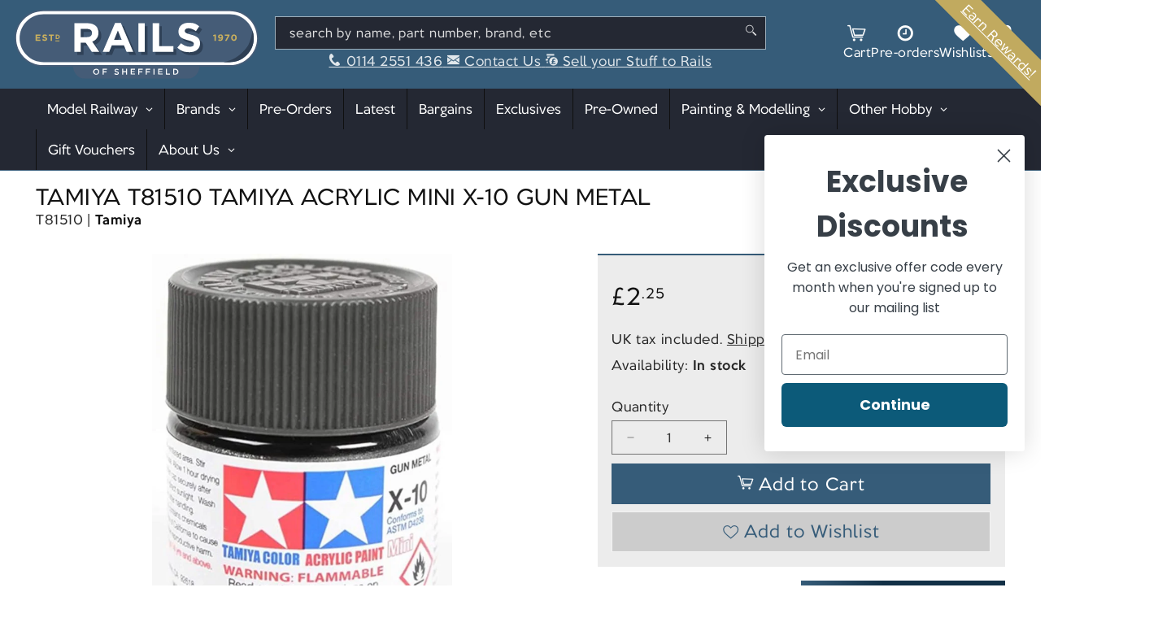

--- FILE ---
content_type: text/css
request_url: https://railsofsheffield.com/cdn/shop/t/68/assets/icons-font.css
body_size: -67
content:
@charset "UTF-8";@font-face{font-family:lfd-icons;src:url(lfd-icons.eot);src:url(lfd-icons.eot?#iefix) format("embedded-opentype"),url(lfd-icons.woff) format("woff"),url(lfd-icons.ttf) format("truetype"),url(lfd-icons.svg#lfd-icons) format("svg");font-weight:400;font-style:normal}[data-icon]:before{font-family:lfd-icons!important;content:attr(data-icon);font-style:normal!important;font-weight:400!important;font-variant:normal!important;text-transform:none!important;speak:none;line-height:1;-webkit-font-smoothing:antialiased;-moz-osx-font-smoothing:grayscale}[class^=icon-]:before,[class*=" icon-"]:before{font-family:lfd-icons!important;font-style:normal!important;font-weight:400!important;font-variant:normal!important;text-transform:none!important;speak:none;line-height:1;-webkit-font-smoothing:antialiased;-moz-osx-font-smoothing:grayscale}.icon-mobile:before{content:"a"}.icon-phone:before{content:"b"}.icon-email:before{content:"c"}.icon-login:before{content:"d"}.icon-logout:before{content:"e"}.icon-search:before{content:"f"}.icon-right:before{content:"g"}.icon-left:before{content:"h"}.icon-up:before{content:"i"}.icon-down:before{content:"j"}.icon-basket:before{content:"k"}.icon-share:before{content:"l"}.icon-all:before{content:"m"}.icon-delete:before{content:"n"}.icon-maximise:before{content:"o"}.icon-minimise:before{content:"p"}.icon-select:before{content:"q"}.icon-drag:before{content:"r"}.icon-accept:before{content:"s"}.icon-profile:before{content:"t"}.icon-play:before{content:"u"}.icon-save:before{content:"w"}.icon-settings:before{content:"x"}.icon-edit:before{content:"y"}.icon-add:before{content:"z"}.icon-instagram:before{content:"A"}.icon-vimeo:before{content:"B"}.icon-twitter:before{content:"C"}.icon-facebook:before{content:"D"}.icon-youtube:before{content:"E"}.icon-googe-plus:before{content:"F"}.icon-pinterest:before{content:"G"}.icon-tumblr:before{content:"H"}.icon-snapchat:before{content:"I"}.icon-tags:before{content:"J"}.icon-rss:before{content:"K"}.icon-hamburger:before{content:"L"}.icon-collection-view-list:before{content:"M"}.icon-pin:before{content:"N"}.icon-cart:before{content:"O"}.icon-collection-view-grid-small:before{content:"P"}.icon-collection-view-grid:before{content:"Q"}.icon-favourite:before{content:"R"}.icon-fancy:before{content:"S"}.icon-rails-left:before{content:"T"}.icon-rails-right:before{content:"U"}.icon-is-favourite:before{content:"V"}.icon-view-visible:before{content:"W"}.icon-cancel-fat:before{content:"X"}.icon-info:before{content:"Y"}.icon-increment-down:before{content:"Z"}.icon-pi:before{content:"0"}.icon-trophy:before{content:"1"}.icon-cap:before{content:"2"}.icon-music:before{content:"3"}.icon-view-hidden:before{content:"4"}.icon-table:before{content:"6"}.icon-football:before{content:"7"}.icon-dave:before{content:"8"}.icon-alert:before{content:"9"}.icon-edit-dark:before{content:"!"}.icon-pint:before{content:'"'}.icon-chat:before{content:"#"}.icon-increment-up:before{content:"$"}.icon-accept-fat:before{content:"%"}.icon-select-fat:before{content:"&"}.icon-clock:before{content:"\\"}.icon-star:before{content:"5"}.icon-money:before{content:"("}.icon-message:before{content:"*"}.icon-colours:before{content:")"}.icon-people:before{content:"["}.icon-calendar:before{content:"]"}.icon-wrench:before{content:"{"}.icon-copy:before{content:"}"}.icon-cancel:before{content:"v"}.icon-exclamation-circle:before{content:"'"}.icon-asterisk:before{content:"+"}
/*# sourceMappingURL=/cdn/shop/t/68/assets/icons-font.css.map */
